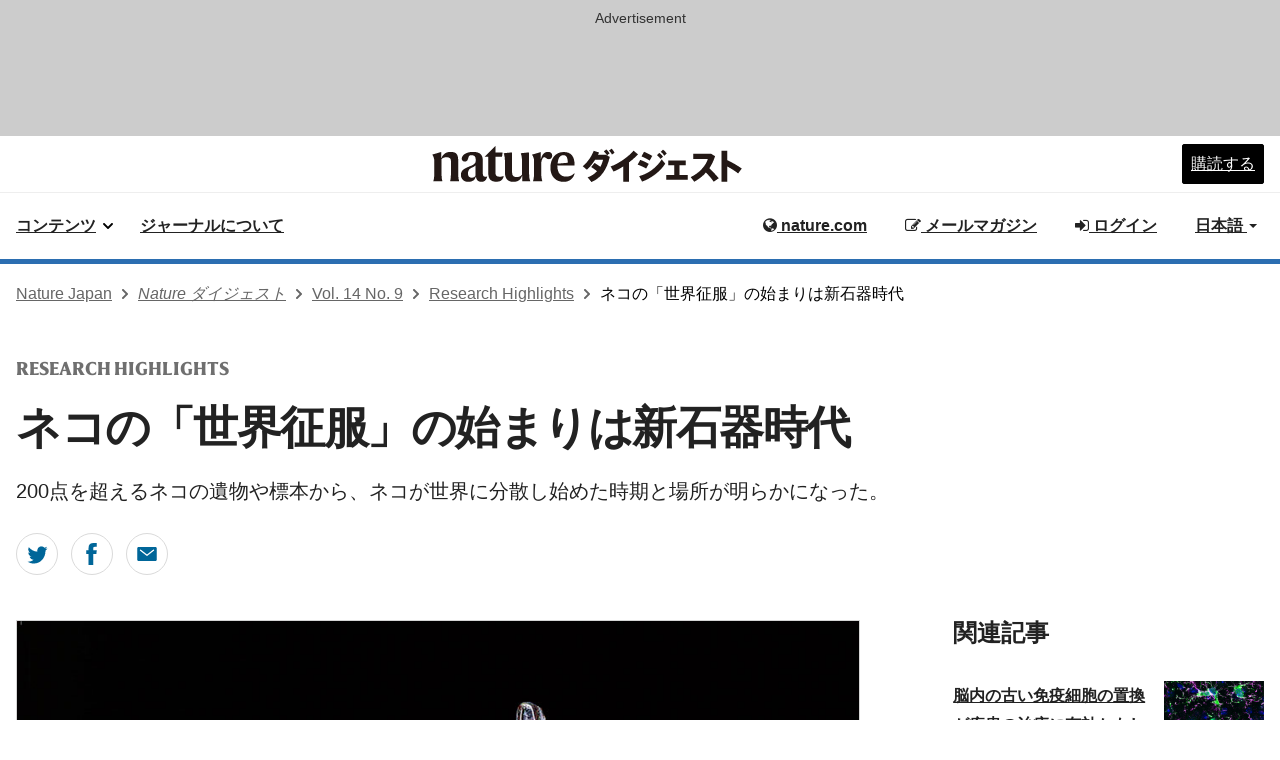

--- FILE ---
content_type: text/html; charset=UTF-8
request_url: https://www.natureasia.com/ja-jp/ndigest/v14/n9/%E3%83%8D%E3%82%B3%E3%81%AE%E3%80%8C%E4%B8%96%E7%95%8C%E5%BE%81%E6%9C%8D%E3%80%8D%E3%81%AE%E5%A7%8B%E3%81%BE%E3%82%8A%E3%81%AF%E6%96%B0%E7%9F%B3%E5%99%A8%E6%99%82%E4%BB%A3/88448
body_size: 12061
content:


<!DOCTYPE html>

<!--[if lt IE 9]>
<html lang="ja" class="ie8">
<![endif]-->
<!--[if (gte IE 9)|!(IE)]>-->
<html lang="ja">
<!--<![endif]-->
	<head>
	    <meta charset="utf-8">
	    <meta http-equiv="X-UA-Compatible" content="IE=edge">
	    <meta name="viewport" content="width=device-width, initial-scale=1">
	    <meta name="apple-itunes-app" content="app-id=847182178">
	    <meta name="keywords" content="ndigest-keywords">
	    <meta name="description" content="ndigest-description">

			    <meta name="keywords" content="リビアヤマネコ,エジプト,家畜化" >
<meta name="description" content="200点を超えるネコの遺物や標本から、ネコが世界に分散し始めた時期と場所が明らかになった。" >
<meta name="ROBOTS" content="NOARCHIVE" >
		<link rel="icon" href="/static/common/img/favicon.ico">

	    	    <title>ネコの「世界征服」の始まりは新石器時代 | Nature ダイジェスト | Nature Portfolio</title>
	    <!-- Latest compiled and minified CSS -->
	    <link rel="stylesheet" href="https://maxcdn.bootstrapcdn.com/bootstrap/3.3.2/css/bootstrap.min.css">

	    <!-- Optional theme -->
	    <link rel="stylesheet" href="https://cdnjs.cloudflare.com/ajax/libs/drawer/3.2.0/css/drawer.min.css">
	    <link href="//maxcdn.bootstrapcdn.com/font-awesome/4.7.0/css/font-awesome.min.css" rel="stylesheet">

	    <link rel="stylesheet" type="text/css" href="https://cdn.jsdelivr.net/jquery.slick/1.4.1/slick.css"/>

        <link rel="preload" href="/" as="font" type="font/woff2" crossorigin>

	    <link href="/common/css/elements/core.css" media="screen" rel="stylesheet" type="text/css" >
<link href="/common/css/elements/enhanced.css" media="screen" rel="stylesheet" type="text/css" >	    
	    <!-- HTML5 shim and Respond.js for IE8 support of HTML5 elements and media queries -->
	    <!--[if lt IE 9]>
	    <script src="https://oss.maxcdn.com/html5shiv/3.7.2/html5shiv.min.js"></script>
	    <script src="https://oss.maxcdn.com/respond/1.4.2/respond.min.js"></script>
	    <script src="https://api.html5media.info/1.1.4/html5media.min.js"></script>
	    <![endif]-->

	    <meta name="twitter:card" content="summary"/>
<meta name="twitter:site" content="@NatureJapan"/>
<meta name="twitter:domain" content="natureasia.com"/>
<meta name="twitter:description" content="200点を超えるネコの遺物や標本から、ネコが世界に分散し始めた時期と場所が明らかになった。"/>
<meta name="twitter:title" content="ネコの「世界征服」の始まりは新石器時代"/>
<meta name="twitter:image" content="https://www.natureasia.com/ja-jp/ndigest/article-thumbnail/v14/n9/88448"/>
	    <!-- Google Tag Manager for Tokyo -->
<script>(function(w,d,s,l,i){w[l]=w[l]||[];w[l].push({'gtm.start':
new Date().getTime(),event:'gtm.js'});var f=d.getElementsByTagName(s)[0],
j=d.createElement(s),dl=l!='dataLayer'?'&l='+l:'';j.async=true;j.src=
'https://www.googletagmanager.com/gtm.js?id='+i+dl;f.parentNode.insertBefore(j,f);
})(window,document,'script','dataLayer','GTM-NN9H6SH');</script>
<!-- End Google Tag Manager -->

<!-- Google Tag Services (DFP) -->
<script src="/common/js/google-tag-services.js"></script>

	    	</head>

	<body class="bkg-white reading ndigest issue-archive" id="articles">

        <a class="c-skip-link hidden-print" href="#content">
            Skip to main content
        </a>

        <!-- Leaderboard -->
        <aside class="c-ad c-ad--728x90">
            <div class="c-ad__inner">
                <p class="c-ad__label">Advertisement</p>
                <!-- LB1 ad slot -->
<aside class="c-ad c-ad--728x90 header-leaderboard hidden-xs" style="margin: auto; padding: 0; max-width: 728px; max-height: 90px; overflow-x: hidden; overflow-y: hidden;">
    <div id="div-gpt-ad-LB1" class="c-ad__inner">
        <script>
            googletag.cmd.push(function () {
                googletag.display('div-gpt-ad-LB1');
            });
        </script>
    </div>
</aside>
            </div>
        </aside>
        
        <!-- Google Tag Manager (noscript) -->
        <noscript><iframe src="https://www.googletagmanager.com/ns.html?id=GTM-NN9H6SH"
        height="0" width="0" style="display:none;visibility:hidden"></iframe></noscript>
        <!-- End Google Tag Manager (noscript) -->

 

	<header class="c-header" id="header" data-header="nature-150-split-header">
        <div class="c-header__row c-header__row--flush">
            <div class="c-header__container">
                <div class="c-header__split">
                    <h1 class="c-header__logo-container u-mb-0">
                        
                        <a href="/ja-jp/ndigest">
    <picture class="c-header__logo">
        <source srcset="/static/ja-jp/ndigest/img/ndigest-logo-black.svg" media="(min-width: 875px)"/>
        <img src="/static/ja-jp/ndigest/img/ndigest-logo-black.svg" class="journal-logo" alt="Nature ダイジェスト"/>
    </picture>
</a>
                    </h1>
                    <ul class="c-header__menu c-header__menu--global">
                        <li class="c-header__link">
                            <a class="c-header__subscribe-button" href="/ja-jp/ndigest/journal-information/subscribe">
                                <span>購読する</span>
                            </a>
                        </li>
                    </ul>
                </div>
            </div>
        </div>
        <div class="c-header__row">
            <div class="c-header__container">
                <div class="c-header__split">
                    <div class="c-header__split" role="banner">
    <ul class="c-header__menu c-header__menu--journal">
        <li class="c-header__item c-header__item--dropdown-menu">
            <a href="#whats-new"
               class="c-header__link c-header__link--chevron"
               data-header-expander=""
               role="button"
               aria-haspopup="true"
               aria-expanded="false"
            >
                <span>コンテンツ</span>
                <svg role="img"
                     aria-hidden="true"
                     focusable="false"
                     height="16"
                     viewBox="0 0 16 16"
                     width="16"
                     xmlns="http://www.w3.org/2000/svg"
                >
                    <path d="m5.58578644 3-3.29289322-3.29289322c-.39052429-.39052429-.39052429-1.02368927 0-1.41421356s1.02368927-.39052429 1.41421356 0l4 4c.39052429.39052429.39052429 1.02368927 0 1.41421356l-4 4c-.39052429.39052429-1.02368927.39052429-1.41421356 0s-.39052429-1.02368927 0-1.41421356z"
                          transform="matrix(0 1 -1 0 11 3)"
                    ></path>
                </svg>
            </a>
            <nav class="u-hide-print c-header-expander has-tethered u-js-hide"
                 aria-labelledby="whats-new"
                 id="whats-new"
                 hidden=""
            >
                <div class="c-header-expander__container">
                    <ul class="c-header-expander__list">
                        <li class="c-header-expander__item">
                            <a class="c-header-expander__link" href="/ja-jp/ndigest/v23/n1"><span>今月号</span></a>
                        </li>
                        <li class="c-header-expander__item">
                            <a class="c-header-expander__link" href="/ja-jp/ndigest/archive"><span>バックナンバー</span></a>
                        </li>
                        <li class="c-header-expander__item">
                            <a class="c-header-expander__link" href="/ja-jp/ndigest/filters"><span>アーカイブ検索</span></a>
                        </li>
                        <li class="c-header-expander__item">
                            <a class="c-header-expander__link" href="/ja-jp/ndigest/collections">コレクション</a>
                        </li>
                        <li class="c-header-expander__item">
                            <a class="c-header-expander__link" href="/ja-jp/ndigest/video">Nature Video活用事例</a>
                        </li>
                        <li class="c-header-expander__item">
                            <a class="c-header-expander__link" href="/ja-jp/ndigest/timeline">1年を振り返って</a>
                        </li>
                    </ul>
                </div>
            </nav>
        </li>
        <li class="c-header__item u-mr-2">
            <a href="/ja-jp/ndigest/journal-information" class="c-header__link">
                <span>ジャーナルについて</span>
            </a>
        </li>
    </ul>
</div>                    <!-- top bar menu -->
                    <ul id="logon-box" class="c-header__menu c-header__menu--global u-text-bold register nav navbar-nav navbar-right hidden-xs">
                        <li id="tb-naturedotcome" class="c-header__item c-header__item--padding c-header__item--hide-md-max"><a href="http://www.nature.com" class="c-header__link" rel="external"><i class="fa fa-globe" aria-hidden="true"></i> nature.com</a></li>
                                
                        <esi:include src="/secure/esi/header-login/ja-jp/ndigest-navbar-right">                            <li id="tb-register" class="c-header__item c-header__item--padding c-header__item--hide-md-max"><a href="#" class="c-header__link"><i class="fa fa-pencil-square-o" aria-hidden="true"></i> サイト登録</a></li>
                            <li id="tb-login" class="c-header__item c-header__item--padding c-header__item--hide-md-max"><a href="#" class="c-header__link"><i class="fa fa-sign-in" aria-hidden="true"></i> ログイン</a></li>
                        </esi:include>        
                        <li id="tb-lang" class="c-header__item c-header__item--padding c-header__item--hide-md-max dropdown">
                            <a href="#" class="c-header__link" data-toggle="dropdown" role="button" aria-haspopup="true"
                            aria-expanded="false">日本語 <span class="caret"></span></a>
                            <ul class="dropdown-menu">
                                <li><a href="/en">English</a></li>
                                <li><a href="http://www.naturechina.com/?utm_source=natureasiajp" rel="external">中文（简体）</a></li>
                            </ul>
                        </li>
                    </ul>
                    <!-- end of top bar menu -->
                </div>
            </div>

	</header>

	<!-- breadcrumbs -->
	        <nav class="u-mb-16" aria-label="breadcrumbs">
            <div class="u-container">
                <ul class="c-breadcrumbs">
                    <li class="c-breadcrumbs__item">
                        <a href="/ja-jp" class="c-breadcrumbs__link">Nature Japan</a>
                        <svg class="c-breadcrumbs__chevron"
                             width="12"
                             height="12"
                             aria-hidden="true"
                             focusable="false"
                        >
                            <path d="m5.96738168 4.70639573 2.39518594-2.41447274c.37913917-.38219212.98637524-.38972225 1.35419292-.01894278.37750606.38054586.37784436.99719163-.00013556 1.37821513l-4.03074001 4.06319683c-.37758093.38062133-.98937525.38100976-1.367372-.00003075l-4.03091981-4.06337806c-.37759778-.38063832-.38381821-.99150444-.01600053-1.3622839.37750607-.38054587.98772445-.38240057 1.37006824.00302197l2.39538588 2.4146743.96295325.98624457z"
                                  fill="#666"
                                  fill-rule="evenodd"
                                  transform="matrix(0 -1 1 0 0 10)"
                            ></path>
                        </svg>
                    </li>
                    <li class="c-breadcrumbs__item">
    <a href="/ja-jp/ndigest" class="c-breadcrumbs__link"><em>Nature ダイジェスト</em></a>
    <svg class="c-breadcrumbs__chevron"
         width="12"
         height="12"
         aria-hidden="true"
         focusable="false"
    >
        <path d="m5.96738168 4.70639573 2.39518594-2.41447274c.37913917-.38219212.98637524-.38972225 1.35419292-.01894278.37750606.38054586.37784436.99719163-.00013556 1.37821513l-4.03074001 4.06319683c-.37758093.38062133-.98937525.38100976-1.367372-.00003075l-4.03091981-4.06337806c-.37759778-.38063832-.38381821-.99150444-.01600053-1.3622839.37750607-.38054587.98772445-.38240057 1.37006824.00302197l2.39538588 2.4146743.96295325.98624457z"
              fill="#666"
              fill-rule="evenodd"
              transform="matrix(0 -1 1 0 0 10)"
        ></path>
    </svg>
</li>
<li class="c-breadcrumbs__item">
    <a class="c-breadcrumbs__link" href="/ja-jp/ndigest/v14/n9">Vol. 14 No. 9</a>
    <svg class="c-breadcrumbs__chevron"
         width="12"
         height="12"
         aria-hidden="true"
         focusable="false"
    >
        <path d="m5.96738168 4.70639573 2.39518594-2.41447274c.37913917-.38219212.98637524-.38972225 1.35419292-.01894278.37750606.38054586.37784436.99719163-.00013556 1.37821513l-4.03074001 4.06319683c-.37758093.38062133-.98937525.38100976-1.367372-.00003075l-4.03091981-4.06337806c-.37759778-.38063832-.38381821-.99150444-.01600053-1.3622839.37750607-.38054587.98772445-.38240057 1.37006824.00302197l2.39538588 2.4146743.96295325.98624457z"
              fill="#666"
              fill-rule="evenodd"
              transform="matrix(0 -1 1 0 0 10)"
        ></path>
    </svg>
</li>
<li class="c-breadcrumbs__item">
    <a href="/ja-jp/ndigest/v14/n9#rhighlts" class="c-breadcrumbs__link">Research Highlights</a>
    <svg class="c-breadcrumbs__chevron"
         width="12"
         height="12"
         aria-hidden="true"
         focusable="false"
    >
        <path d="m5.96738168 4.70639573 2.39518594-2.41447274c.37913917-.38219212.98637524-.38972225 1.35419292-.01894278.37750606.38054586.37784436.99719163-.00013556 1.37821513l-4.03074001 4.06319683c-.37758093.38062133-.98937525.38100976-1.367372-.00003075l-4.03091981-4.06337806c-.37759778-.38063832-.38381821-.99150444-.01600053-1.3622839.37750607-.38054587.98772445-.38240057 1.37006824.00302197l2.39538588 2.4146743.96295325.98624457z"
              fill="#666"
              fill-rule="evenodd"
              transform="matrix(0 -1 1 0 0 10)"
        ></path>
    </svg>
</li>
<li class="c-breadcrumbs__item">ネコの「世界征服」の始まりは新石器時代</li>
                </ul>
            </div>
        </nav>
	
    <main role="main" id="content" class="u-mt-48 u-mb-48">
        





        
<div class="u-container">
    <div class="c-article-page--news">
        <div class="c-article-identifiers c-meta article__type">
            <span class="c-meta__item u-pr-16 u-harding">Research Highlights</span>
        </div>
        <h1 class="article-item__title">ネコの「世界征服」の始まりは新石器時代</h1>
        <div class="c-article-teaser-text">200点を超えるネコの遺物や標本から、ネコが世界に分散し始めた時期と場所が明らかになった。</div>

        <ul class="c-social-icons list-unstyled clearfix u-mt-24">
            <!-- Twitter -->
            <li class="c-social-icons__list">
                <a href="https://twitter.com/intent/tweet?text=ネコの「世界征服」の始まりは新石器時代&amp;url=https://www.natureasia.com/ja-jp/ndigest/v14/n9/%25E3%2583%258D%25E3%2582%25B3%25E3%2581%25AE%25E3%2580%258C%25E4%25B8%2596%25E7%2595%258C%25E5%25BE%2581%25E6%259C%258D%25E3%2580%258D%25E3%2581%25AE%25E5%25A7%258B%25E3%2581%25BE%25E3%2582%258A%25E3%2581%25AF%25E6%2596%25B0%25E7%259F%25B3%25E5%2599%25A8%25E6%2599%2582%25E4%25BB%25A3/88448" class="icon--inline inline-block" target="_blank" rel="noopener" aria-label="Share on Twitter">
                    <svg class="u-icon" role="img" aria-hidden="true" focusable="false" xmlns="http://www.w3.org/2000/svg" width="30" height="30" viewBox="0 0 30 30">
                        <path d="M20.8125,11.4875 C21.42,11.10375 21.8875,10.49625 22.105,9.7725 C21.5375,10.1275 20.90875,10.385 20.23875,10.5225 C19.70625,9.9225 18.9425,9.545 18.0975,9.545 C16.475,9.545 15.16,10.9325 15.16,12.6425 C15.16,12.885 15.185,13.1225 15.235,13.3475 C12.7975,13.2175 10.63125,11.985 9.1825,10.11 C8.93,10.56875 8.785,11.10125 8.785,11.66875 C8.785,12.74375 9.30375,13.69125 10.09125,14.2475 C9.61125,14.23125 9.1575,14.09 8.76125,13.86 L8.76125,13.8975 C8.76125,15.3975 9.77375,16.65125 11.11875,16.935 C10.87125,17.0075 10.6125,17.04375 10.34375,17.04375 C10.15625,17.04375 9.96875,17.025 9.79125,16.98875 C10.16625,18.22125 11.24875,19.11875 12.535,19.1425 C11.52875,19.97375 10.2625,20.4675 8.885,20.4675 C8.6475,20.4675 8.415,20.455 8.185,20.42625 C9.485,21.30375 11.02875,21.81625 12.6875,21.81625 C18.09,21.81625 21.04375,17.095 21.04375,13.00125 L21.03625,12.60125 C21.61125,12.16375 22.11125,11.6175 22.50125,10.99625 C21.97375,11.2425 21.4075,11.40875 20.81375,11.48375 L20.8125,11.4875 Z"></path>
                    </svg>
                </a>
            </li>
            <!-- Facebook -->
            <li class="c-social-icons__list">
                <a href="https://www.facebook.com/sharer/sharer.php?u=https://www.natureasia.com//ja-jp/ndigest/v14/n9/%25E3%2583%258D%25E3%2582%25B3%25E3%2581%25AE%25E3%2580%258C%25E4%25B8%2596%25E7%2595%258C%25E5%25BE%2581%25E6%259C%258D%25E3%2580%258D%25E3%2581%25AE%25E5%25A7%258B%25E3%2581%25BE%25E3%2582%258A%25E3%2581%25AF%25E6%2596%25B0%25E7%259F%25B3%25E5%2599%25A8%25E6%2599%2582%25E4%25BB%25A3/88448" class="icon--inline inline-block" target="_blank" rel="noopener" aria-label="Share on Facebook">
                    <svg class="u-icon" role="img" aria-hidden="true" focusable="false" xmlns="http://www.w3.org/2000/svg" width="30" height="30" viewBox="0 0 30 30">
                        <path d="M15.89625,22.8625 L12.57125,22.8625 L12.57125,15.02125 L10.90875,15.02125 L10.90875,12.31875 L12.57125,12.31875 L12.57125,10.69625 C12.57125,8.4925 13.50875,7.18 16.175,7.18 L18.39375,7.18 L18.39375,9.8825 L17.00625,9.8825 C15.96875,9.8825 15.9,10.26 15.9,10.965 L15.895,12.3175 L18.4075,12.3175 L18.115,15.02 L15.89625,15.02 L15.89625,22.8625 Z"></path>
                    </svg>
                </a>
            </li>
            <!-- Email -->
            <li class="c-social-icons__list">
                <a href="mailto:?subject=ネコの「世界征服」の始まりは新石器時代&amp;body=https://www.natureasia.com//ja-jp/ndigest/v14/n9/%25E3%2583%258D%25E3%2582%25B3%25E3%2581%25AE%25E3%2580%258C%25E4%25B8%2596%25E7%2595%258C%25E5%25BE%2581%25E6%259C%258D%25E3%2580%258D%25E3%2581%25AE%25E5%25A7%258B%25E3%2581%25BE%25E3%2582%258A%25E3%2581%25AF%25E6%2596%25B0%25E7%259F%25B3%25E5%2599%25A8%25E6%2599%2582%25E4%25BB%25A3/88448" class="icon--inline inline-block" target="_blank" rel="noopener" aria-label="Share via E-Mail">
                    <svg class="u-icon" role="img" aria-hidden="true" focusable="false" xmlns="http://www.w3.org/2000/svg" width="30" height="30" viewBox="0 0 30 30">
                        <path d="M15,15.3269887 L10.6248577,11.9177869 C10.4236021,11.7609644 10.1299323,11.7927468 9.96892789,11.988775 C9.80792343,12.1848031 9.84055341,12.4708451 10.041809,12.6276676 L14.7012493,16.2584003 C14.8680779,16.3940555 15.1152493,16.4013884 15.2915244,16.2640313 C15.2939898,16.2622325 15.2963784,16.2603294 15.2987507,16.2584003 L19.958191,12.6276676 C20.1594466,12.4708451 20.1920766,12.1848031 20.0310721,11.988775 C19.8700677,11.7927468 19.5763979,11.7609644 19.3751423,11.9177869 L15,15.3269887 Z M9,10 L21,10 C21.5522847,10 22,10.4477153 22,11 L22,19 C22,19.5522847 21.5522847,20 21,20 L9,20 C8.44771525,20 8,19.5522847 8,19 L8,11 C8,10.4477153 8.44771525,10 9,10 Z"></path>
                    </svg>
                </a>
            </li>
        </ul>

        
        <div class="l-with-sidebar" class="c-content-below-picture l-stack">
            <div class="c-content-below-picture l-stack" style="--with-sidebar--min: 61%">
                
    <figure class="c-figure">
        <img class="c-figure__image" alt="" src="/ja-jp/ndigest/figure/v14/n9/88448/1"/>
                <figcaption>
            <p class="c-figure__caption">
                猫の姿をしたエジプトの女神バステトの像。                 Credit: Werner Forman/Universal Images Group/Getty            </p>
        </figcaption>
            </figure>
    

<p>ネコ（狭義のネコ、つまりイエネコ）は現在、南極大陸を除く全大陸に分散しており、進化論的な観点から成功を収めた動物であることに疑いの余地はないだろう。ネコの家畜化の過程についてはまだ謎が多いが、その分散と進化を解明するための手掛かりが今回、さまざまな時代や地域のネコの標本に由来する古代DNAの分析から得られた。ルーヴァン・カトリック大学（ベルギー）のClaudio Ottoniらが200点を超えるネコの遺物や標本を調べ、<a href="https://www.nature.com/articles/s41559-017-0139" rel="external" class="eng"><i>Nature Ecology &amp; Evolution</i></a>に報告した<sup>1</sup>。その分析の対象は、9000年前の骨から、エジプトのネコのミイラ、現代のリビアヤマネコに至るまで幅広い。</p><!-- end first paragraph -->

<p>今回得られた分析結果は、ネコが世界に分散し始めたのが中東の新石器時代（約1万〜5000年前）であったことを示している。一方、イヌが家畜化されたのは約1万4000年前のことだと考えられている<sup>2</sup>。しかしネコは、その名高い「孤高性」にふさわしく、完全に家畜化されるまで数千年の間、ヒトと付かず離れずの関係を保って暮らしていた。初期の家畜化されたネコはおそらく、ペットとしてではなく、ネズミなどの有害動物を駆除する役目をさせるために飼われていたのだろうと著者らは述べている。</p>

<p>今回の分析で、現代のイエネコにつながる2つの主要なリビアヤマネコ系統が特定された。一方は、最初にアジア南西部に現れ、紀元前4400年までに欧州へ分散した。もう一方は、アフリカのネコ由来で主にエジプトにいた系統で、エジプトのネコのミイラから抽出したDNA試料で検出された。古代エジプトではネコは神聖な生き物であり、古代エジプト人はネコの姿をした神を崇拝していた。このアフリカのネコ系統は、紀元前1千年紀に交易路に沿って（おそらくネズミ駆除のために船に乗せられたため）地中海全域に広がった。</p>                                                <p>翻訳：船田晶子</p>
                
                <div class="c-article-end-meta">
                    <p class="c-article-end-meta__detail">
                        <em>Nature ダイジェスト</em> Vol. 14 No. 9                    </p>
                    <p class="c-article-end-meta__detail">
                        DOI: 10.1038/ndigest.2017.170913                    </p>
                </div>
                <div class="c-article-subheading">
                                                                    <h2 class="c-article-subheading-title">原文</h2>
                        <a href="#">
                            <a href="http://www.nature.com/doifinder/10.1038/546480a" class="u-english-article-title u-black-link">
                                The feline line                            </a>
                        </a>
                        <ul class="c-original-article">
                            <li class="c-original-article--item">
                                <em>Nature</em> (2017-06-22) | DOI: 10.1038/546480a                            </li>
                                                                                </ul>
                                    </div>
                                    <div class="c-article-subheading">
                        <h2 class="c-article-subheading-title">参考文献</h2>
                        <ol class="c-article-reference">
                                                            <li class="c-article-reference--item">	Ottoni C. <i>et al. Nature Ecology &amp; Evolution</i> <b>1</b>, 0139 (2017). </li>
                                                            <li class="c-article-reference--item">	Frantz L. A. F. <i>et al. Science</i> <b>352</b>, 1228–1231 (2016). </li>
                                                    </ol>
                    </div>
                            </div>
            <aside class="l-with-sidebar__sidebar print" style="--with-sidebar--basis: 310px">
                                <div class="related-articles c-side-bar-section">
                    <h2 class="c-side-bar-section-heading">
                        関連記事
                    </h2>
                                        <div class="article">
                        <a href="/ja-jp/ndigest/v23/n1/脳内の古い免疫細胞の置換が疾患の治療に有効かもしれない/133409" class="u-black-link strip">
                            <img src="/ja-jp/ndigest/article-thumbnail/v23/n1/133409" alt=""/>
                            脳内の古い免疫細胞の置換が疾患の治療に有効かもしれない                        </a>
                        <div class="date u-sans-serif">
                            2026年1月号                        </div>
                    </div>
                                        <div class="article">
                        <a href="/ja-jp/ndigest/v23/n1/ハンチントン病に対する初の遺伝子治療/133410" class="u-black-link strip">
                            <img src="/ja-jp/ndigest/article-thumbnail/v23/n1/133410" alt=""/>
                            ハンチントン病に対する初の遺伝子治療                        </a>
                        <div class="date u-sans-serif">
                            2026年1月号                        </div>
                    </div>
                                        <div class="article">
                        <a href="/ja-jp/ndigest/v23/n1/AIによるウイルス設計はAIによる生命創出への一歩/133412" class="u-black-link strip">
                            <img src="/ja-jp/ndigest/article-thumbnail/v23/n1/133412" alt=""/>
                            AIによるウイルス設計はAIによる生命創出への一歩                        </a>
                        <div class="date u-sans-serif">
                            2026年1月号                        </div>
                    </div>
                                        <div class="article">
                        <a href="/ja-jp/ndigest/v23/n1/タコの錯覚/133413" class="u-black-link strip">
                            <img src="/ja-jp/ndigest/article-thumbnail/v23/n1/133413" alt=""/>
                            タコの錯覚                        </a>
                        <div class="date u-sans-serif">
                            2026年1月号                        </div>
                    </div>
                                        <div class="article">
                        <a href="/ja-jp/ndigest/v23/n1/人が人を観察する訳/133415" class="u-black-link strip">
                            <img src="/ja-jp/ndigest/article-thumbnail/v23/n1/133415" alt=""/>
                            人が人を観察する訳                        </a>
                        <div class="date u-sans-serif">
                            2026年1月号                        </div>
                    </div>
                                    </div>
                
                <div class="keywords c-side-bar-section">
                    <h2 class="c-side-bar-section-heading">
                        キーワード
                    </h2>
                    <div class="keywords-container">
                                                <a href="/ja-jp/ndigest/filters?tag=%E7%94%9F%E7%89%A9%E5%AD%A6">
                            <div class="keyword">生物学</div>
                        </a>
                                                <a href="/ja-jp/ndigest/filters?tag=%E9%81%BA%E4%BC%9D">
                            <div class="keyword">遺伝</div>
                        </a>
                                                <a href="/ja-jp/ndigest/filters?tag=Nature+%E9%96%A2%E9%80%A3">
                            <div class="keyword">Nature 関連</div>
                        </a>
                                            </div>
                </div>
                <div class="c-ad c-ad--300x250">
                    <div class="c-ad__inner">
                        <p class="c-ad__label">Advertisement</p>
                        <!-- MPU1 ad slot -->
<div id="div-gpt-ad-MPU1" style="max-width: 300px; max-height: 250px; margin: 0 auto; overflow-x: hidden;" class="u-mb-16">
    <script>
        googletag.cmd.push(function () {
            googletag.display('div-gpt-ad-MPU1');
        });
    </script>
</div>                    </div>
                </div>
            </aside>
        </div>
    </div>
</div>
    <script id="figure-modal-template" type="text/x-handlebars-template">
    <a href="#{{ figId }}" role="button" class="highres" data-toggle="modal">拡大する<i class="fa fa-external-link right-icon"></i></a>
    <div class="modal fade" id="{{ figId }}" tabindex="-1" role="dialog" aria-labelledby="myModalLabel" aria-hidden="true">
        <div class="modal-dialog">
        <div class="modal-content">
            <div class="modal-header">
            <button type="button" class="close" data-dismiss="modal" aria-label="Close"><span aria-hidden="true">&times;</span></button>
            <h4 class="modal-title" id="myModalLabel">{{{ caption }}}</h4>
            </div>
            <div class="modal-body">
            <img src="{{ url }}" alt="">
            <p class="cpyrt">{{ copyright }}</p>
            </div>
        </div>
        </div>
    </div>
    </script>

    <script src="//cdnjs.cloudflare.com/ajax/libs/handlebars.js/3.0.0/handlebars.min.js"></script>

    
    
    </main>

    <div>
        <div>
            <div class="u-container">
                <div class="c-issn-info u-mb-16">
                    <em>Nature ダイジェスト</em><span class="u-vertical-bar"></span>ISSN 2424-0702 (online) <span class="u-vertical-bar"></span> ISSN 2189-7778 (print)
                </div>
            </div>
            <footer>
                <div class="c-footer">
                    <div class="u-container">
                        <div class="print">
                            <h2 aria-level="2" class="u-visually-hidden">brand sitemap</h2>
                            <div class="c-footer__header">
                                <div class="c-footer__logo">
                                    <img alt="Nature Portfolio" src="https://www.nature.com/static/images/logos/nature-portfolio-white.svg" loading="lazy" width="200" height=""/>
                                </div>
                                <ul class="c-menu c-menu--inherit">
                                    <li class="c-menu__item">
                                        <a class="c-menu__link" href="https://www.facebook.com/NatureJapan/" target="_blank" rel="noopener" aria-label="Follow us on Facebook">
                                            <svg class="u-icon u-mt-2 u-mb-2" role="img" aria-hidden="true" focusable="false" xmlns="http://www.w3.org/2000/svg" width="16" height="16" viewBox="0 0 20 20">
                                                <path d="M2.5 20C1.1 20 0 18.9 0 17.5v-15C0 1.1 1.1 0 2.5 0h15C18.9 0 20 1.1 20 2.5v15c0 1.4-1.1 2.5-2.5 2.5h-3.7v-7.7h2.6l.4-3h-3v-2c0-.9.2-1.5 1.5-1.5h1.6V3.1c-.3 0-1.2-.1-2.3-.1-2.3 0-3.9 1.4-3.9 4v2.2H8.1v3h2.6V20H2.5z"></path>
                                            </svg>
                                        </a>
                                    </li>
                                    <li class="c-menu__item">
                                        <a class="c-menu__link" href="https://twitter.com/NatureJapan" target="_blank" rel="noopener" aria-label="Follow us on Twitter">
                                            <svg class="u-icon" role="img" aria-hidden="true" focusable="false"fxmlns="http://www.w3.org/2000/svg" width="20" height="20" viewBox="0 0 20 20">
                                                <path d="M17.6 4.1c.8-.5 1.5-1.4 1.8-2.4-.8.5-1.7.9-2.6 1-.7-.8-1.8-1.4-3-1.4-2.3 0-4.1 1.9-4.1 4.3 0 .3 0 .7.1 1-3.4 0-6.4-1.8-8.4-4.4C1 2.9.8 3.6.8 4.4c0 1.5.7 2.8 1.8 3.6C2 8 1.4 7.8.8 7.5v.1c0 2.1 1.4 3.8 3.3 4.2-.3.1-.7.2-1.1.2-.3 0-.5 0-.8-.1.5 1.7 2 3 3.8 3-1.3 1.1-3.1 1.8-5 1.8-.3 0-.7 0-1-.1 1.8 1.2 4 1.9 6.3 1.9C13.8 18.6 18 12 18 6.3v-.6c.8-.6 1.5-1.4 2-2.2-.7.3-1.5.5-2.4.6z"></path>
                                            </svg>
                                        </a>
                                    </li>
                                </ul>
                            </div>

                            <div class="c-footer__grid">
                                <div class="c-footer__group">
                                    <h3 class="c-footer__heading">Springer Nature について</h3>
                                    <ul class="c-footer__list">
                                        <li class="c-footer__item">
                                            <a href="/ja-jp/info/about">CEOからのメッセージ</a>
                                        </li>
                                        <li class="c-footer__item">
                                            <a href="/ja-jp/info/about/profile">会社案内</a>
                                        </li>
                                        <li class="c-footer__item">
                                            <a href="/ja-jp/info/press-releases">プレスリリース</a>
                                        </li>
                                        <li class="c-footer__item">
                                            <a href="/ja-jp/info/about/map">アクセスマップ</a>
                                        </li>
                                        <li class="c-footer__item">
                                            <a href="/ja-jp/info/recruit">採用情報</a>
                                        </li>
                                        <li class="c-footer__item">
                                            <a href="https://support.springernature.com/ja-JP/support/tickets/new">各種お問い合わせ</a>
                                        </li>
                                    </ul>
                                </div>
                                <div class="c-footer__group">
                                    <h3 class="c-footer__heading">ディスカバリー</h3>
                                    <ul class="c-footer__list">
                                        <li class="c-footer__item">
                                            <a href="/ja-jp/sitemap">出版誌リスト</a>
                                        </li>
                                        <li class="c-footer__item">
                                            <a href="https://www.nature.com/research-intelligence/">Nature Research Intelligence</a>
                                        </li>
                                        <li class="c-footer__item">
                                            <a href="https://www.nature.com/nature-index/">Nature Index</a>
                                        </li>
                                        <li class="c-footer__item">
                                            <a href="https://www.springernature.com/jp/librarians/tools-services/implement/discovery/discovery-services-new">ディスカバリーサービス</a>
                                        </li>
                                        <li class="c-footer__item">
                                            <a href="/ja-jp/interviews">著者インタビュー</a>
                                        </li>
                                        <li class="c-footer__item">
                                            <a href="/ja-jp/partner-contents">Partner Contents</a>
                                        </li>
                                    </ul>
                                </div>
                                <div class="c-footer__group">
                                    <h3 class="c-footer__heading">情報</h3>
                                    <ul class="c-footer__list">
                                        <li class="c-footer__item">
                                            <a href="/ja-jp/info">インフォメーション</a>
                                        </li>
                                        <li class="c-footer__item">
                                            <a href="/ja-jp/open-access">オープンアクセス</a>
                                        </li>
                                        <li class="c-footer__item">
                                            <a href="/ja-jp/info/personal-subscriptions">個人 / 学生購読について</a>
                                        </li>
                                        <li class="c-footer__item">
                                            <a href="/ja-jp/info/price-list/personal">個人 / 学生購読価格表</a>
                                        </li>
                                        <li class="c-footer__item">
                                            <a href="/secure/ja-jp/subscribe/single">各号の購入</a>
                                        </li>
                                    </ul>
                                </div>
                                <div class="c-footer__group">
                                    <h3 class="c-footer__heading">著者・研究者向けサービス</h3>
                                    <ul class="c-footer__list">
                                        <li class="c-footer__item">
                                            <a href="/ja-jp/info/reprints/authors">著者リプリント</a>
                                        </li>
                                        <li class="c-footer__item">
                                            <a href="/ja-jp/nature/authors/guideline">Nature 投稿について</a>
                                        </li>
                                        <li class="c-footer__item">
                                            <a href="/ja-jp/springer-nature-author-services">Springer Nature Author Services</a>
                                        </li>
                                        <li class="c-footer__item">
                                            <a href="/ja-jp/partnership/services/masterclasses-expert-trainer-led">Nature Masterclasses-Expert Trainer-Led Workshops</a>
                                        </li>
                                    </ul>
                                </div>
                                <div class="c-footer__group">
                                    <h3 class="c-footer__heading">図書館・機関向けサービス</h3>
                                    <ul class="c-footer__list">
                                        <li class="c-footer__item">
                                            <a href="https://www.springernature.com/jp/librarians">図書館の皆様へ</a>
                                        </li>
                                        <li class="c-footer__item">
                                            <a href="https://www.springernature.com/jp/librarians/tools-services/implement/librarianportal">管理者用ポータル</a>
                                        </li>
                                        <li class="c-footer__item">
                                            <a href="/ja-jp/open-access/press-releases">オープンアクセス推進の歩み</a>
                                        </li>
                                        <li class="c-footer__item">
                                            <a href="https://www.springernature.com/jp/librarians/licensing">ライセンス情報</a>
                                        </li>
                                    </ul>
                                </div>
                                <div class="c-footer__group">
                                    <h3 class="c-footer__heading">パートナーシップと広告</h3>
                                    <ul class="c-footer__list">
                                        <li class="c-footer__item">
                                            <a href="/ja-jp/partnership">パートナーシップ</a>
                                        </li>
                                        <li class="c-footer__item">
                                            <a href="/ja-jp/partnership/services/branded-contents">ブランデッド・コンテンツ</a>
                                        </li>
                                        <li class="c-footer__item">
                                            <a href="/ja-jp/partnership/services/spotlight-focalpoint">Spotlight / Focal Point</a>
                                        </li>
                                        <li class="c-footer__item">
                                            <a href="/ja-jp/nature-cafe">Nature Café</a>
                                        </li>
                                    </ul>
                                </div>
                                <div class="c-footer__group">
                                    <h3 class="c-footer__heading">キャリア開発</h3>
                                    <ul class="c-footer__list">
                                        <li class="c-footer__item">
                                            <a href="https://www.nature.com/naturecareers">Nature Careers</a>
                                        </li>
                                        <li class="c-footer__item">
                                            <a href="https://conferences.nature.com/">Nature Conferences</a>
                                        </li>
                                    </ul>
                                </div>
                                <div class="c-footer__group">
                                    <h3 class="c-footer__heading">地域別ウェブサイト</h3>
                                    <ul class="c-footer__list">
                                        <li class="c-footer__item">
                                            <a href="https://www.nature.com/natafrica">Nature Africa</a>
                                        </li>
                                        <li class="c-footer__item">
                                            <a href="http://www.naturechina.com/">Nature China</a>
                                        </li>
                                        <li class="c-footer__item">
                                            <a href="https://www.nature.com/nindia">Nature India</a>
                                        </li>
                                        <li class="c-footer__item">
                                            <a href="https://www.nature.com/natitaly">Nature Italy</a>
                                        </li>
                                        <li class="c-footer__item">
                                            <a href="/ja-jp/">Nature Japan</a>
                                        </li>
                                        <li class="c-footer__item">
                                            <a href="https://www.nature.com/nmiddleeast/">Nature Middle East</a>
                                        </li>
                                    </ul>
                                </div>
                            </div>
                            <div class="c-footer__container">
                                <ul class="c-footer__links">
                                    <li class="c-footer__item">
                                        <a class="c-footer__link" href="/ja-jp/info/privacy">プライバシー規約</a>
                                    </li>
                                    <li class="c-footer__item">
                                        <a class="c-footer__link" href="/ja-jp/info/isms-policy">ISMS 基本方針</a>
                                    </li>
                                    <li class="c-footer__item">
                                        <button 
                                        style="background: rgb(47, 47, 47); border: 1px soligit cd rgb(47, 47, 47);text-decoration: underline;"
                                        data-cc-action="preferences">プライバシーの選択/Cookieの管理</button>
                                    </li>
                                    <li class="c-footer__item">
                                        <a class="c-footer__link" href="/ja-jp/info/transactions">特定商取引に基づく表示</a>
                                    </li>
                                    <li class="c-footer__item">
                                        <a class="c-footer__link" href="https://support.nature.com/ja-JP/support/solutions">ヘルプ</a>
                                    </li>
                                </ul>
                            </div>
                        </div>
                    </div>
                </div>
                <div class="c-corporate-footer">
                    <div class="u-container">
                        <img src="/static/common/img/footer/sn-logo-white.svg" alt="Springer Nature" loading="lazy" width="140" height="14"/>
                        <p class="c-corporate-footer__legal" data-test="copyright">
                            &copy; 2026 Springer Nature Limited
                        </p>
                    </div>
                </div>

                <svg class="u-hide hide">
                    <symbol id="icon-springer-arrow-left">
                        <path d="M15 7a1 1 0 000-2H3.385l2.482-2.482a.994.994 0 00.02-1.403 1.001 1.001 0 00-1.417 0L.294 5.292a1.001 1.001 0 000 1.416l4.176 4.177a.991.991 0 001.4.016 1 1 0 00-.003-1.42L3.385 7H15z"/>
                    </symbol>
                    <symbol id="icon-springer-arrow-right">
                        <path d="M1 7a1 1 0 010-2h11.615l-2.482-2.482a.994.994 0 01-.02-1.403 1.001 1.001 0 011.417 0l4.176 4.177a1.001 1.001 0 010 1.416l-4.176 4.177a.991.991 0 01-1.4.016 1 1 0 01.003-1.42L12.615 7H1z"/>
                    </symbol>
                </svg>
            </footer>
        </div>
    </div>

    <!-- Bootstrap core JavaScript
    ================================================== -->
    <!-- Placed at the end of the document so the pages load faster -->
    <script src="https://code.jquery.com/jquery-3.7.1.min.js"></script>

    <!-- Latest compiled and minified JavaScript -->
    <script src="https://maxcdn.bootstrapcdn.com/bootstrap/3.3.2/js/bootstrap.min.js"></script>

    <script src="/ja-jp/partnership/js/bootstrap-tour.js"></script>
    <script src="/ja-jp/partnership/js/intro.js"></script>

    <!-- IE10 viewport hack for Surface/desktop Windows 8 bug -->
    <script src="/common/js/ie10-viewport-bug-workaround.js"></script>

    <script src="/common/js/external/external-ja-jp.js"></script>
    <script src="/common/js/jquery.backTop.min.js"></script>
    <script src="/common/js/jquery.cookie.js"></script>

	<script>
		function startTour() {
			var tour = introJs()
			tour.setOption('tooltipPosition', 'auto');
			tour.setOption('positionPrecedence', ['left', 'right', 'top', 'bottom']);
			tour.start();
		}
	</script>

    <script>
        $(document).ready( function() {
        $('#backTop').backTop({

            // the scroll position in px from the top
            'position' : 400,

            // scroll animation speed
            'speed' : 500,

            // red, white, black or green
            'color' : 'theme-color',
        });
        });
    </script>
	
    <!-- drawer js menu -->
    <script src="https://cdnjs.cloudflare.com/ajax/libs/iScroll/5.1.3/iscroll.min.js"></script>
    <script src="https://cdnjs.cloudflare.com/ajax/libs/drawer/3.2.0/js/drawer.min.js"></script>
    <script src="/common/js/drawer-fix.js"></script>

    <script>
        // Scroll to top button
        $(function() {
            var scroll = $(document).scrollTop();
            if (scroll > 3) {
                $('body,html').animate({scrollTop: scroll+1});
                $('body,html').animate({scrollTop: scroll-1});
            }

        });
    </script>

    <script>
        // Activate tooltips
        $(function () {
            $('[data-toggle="tooltip"]').tooltip()
        })
    </script>

    <script>
		$(function () {
			$('[data-toggle="popover"]').popover({
				trigger: 'hover',
				html: 'true',
			}

			);
		});
	</script>

	<script>
	  function toggleChevron(e) {
		   $(e.target)
			  .prev('.c-backnumber-volume-title')
			  .find("span.indicator")
			  .toggleClass('glyphicon-chevron-down glyphicon-chevron-up');
	  }
	  $('#accordion').on('hidden.bs.collapse', toggleChevron);
	  $('#accordion').on('shown.bs.collapse', toggleChevron);
    </script>


    <script>
        // Nature Digest filters
        $(function() {
            $('#keyword-side').change(function() {
                window.location = '/ja-jp/ndigest/filters?' + $.param({tag: $(this).val()});
            });
        });
    </script>

    <script type="text/javascript" src="/common/js/jquery.matchHeight.js"></script>
    <script>
        $(function(){
            $('.matchHeight').matchHeight();
        });
    </script>

    <!-- tracking for manuscript submission system outbound links -->
    
            <script type="text/javascript" src="https://cdn.jsdelivr.net/jquery.slick/1.4.1/slick.min.js"></script>

        <script>
            $('.autoplay').slick({

                responsive: [
                    {
                        breakpoint: 480,
                        settings: {
                            slidesToShow: 2
                        }
                    }
                ],
                slidesToShow: 4,
                slidesToScroll: 1,
                autoplay: true,
                autoplaySpeed: 2000,
            });
        </script>
        <script type="text/javascript">
    //<!--
     $(function () {
    $('head').append('<style>#maintenance-message { display: none; }</style>');
});    //-->
</script>
<script type="text/javascript">
    //<!--
            $(function() {
            var volume = 14;
            var issue = 9;
            var articleId = 88448;
            var source = $('#figure-modal-template').html();
            var modalTemplate = Handlebars.compile(source);
            $('figure').each(function() {
                var figNumber = $(this).find('img').attr('data-figure-number');
                var hasModal = $(this).find('.modal').length > 0;
                var imageUrl = '/ja-jp/ndigest/figure/v' + volume + '/n' + issue + '/' + articleId + '/' + figNumber;
                if (!figNumber || hasModal) {
                    return;
                }
                $(this).find('img').attr('src', imageUrl);
                if ($(this).hasClass('profile')) {
                    return;
                }
                var caption = $(this).find('figcaption').html();
                var copyright = $(this).find('figcaption p.cpyrt').html();
                if (caption) {
                    caption = caption.replace(/<p class="cpyrt">.*/gi, '').trim();
                }
                var modalHtml = modalTemplate({
                    figId: 'fig' + figNumber,
                    caption: caption,
                    copyright: copyright,
                    url: imageUrl
                });
                if (caption) {
                    modalHtml = ' | ' + modalHtml;
                }
                if (copyright) {
                    $(this).find('figcaption p.cpyrt').before(modalHtml);
                } else {
                    if($(this).find('figcaption').length) {
                        $(this).find('figcaption').append(modalHtml);
                    } else {
                        $(this).append('<figcaption>' + modalHtml + '</figcaption>');
                    }
                }
            });
        });
        //-->
</script>
<script type="text/javascript">
    //<!--
    ga('webPub.send', 'event', 'Nature Digest', 'view', 'free article', '88448');
    //-->
</script>
<script type="text/javascript" src="/common/js/elements.js"></script>
<script type="text/javascript" src="/common/js/jquery.esi-parser.js"></script>
<script type="text/javascript">
    //<!--
    $(function() {
    console.log('Unknown Journal - MTS link');
    $('.ga-mts-goal').click(function(e) {
        e.preventDefault();
        var link = $(this).attr('href');
        var j = $(this).attr('data-journal');
        var relOrNotRel = $(this).attr('rel');
        
        ga('webPub.send', 'event', {
            eventCategory: 'link',
            eventAction: 'click',
            eventLabel: j + ' - MTS link',
            transport: 'beacon',
            hitCallback: function() {
                if (relOrNotRel !== 'external') {
                    window.location = link;
                }
                
            }
        });
        return false;
    });
});
    //-->
</script>
    </body>
</html>


--- FILE ---
content_type: text/html; charset=UTF-8
request_url: https://www.natureasia.com/secure/esi/header-login/ja-jp/ndigest-navbar-right
body_size: -241
content:
<li id="tb-register" class="c-header__item c-header__item--padding c-header__item--hide-md-max">
    <a href="https://www.natureasia.com/secure/ja-jp/register" class="c-header__link">
        <i class="fa fa-pencil-square-o" aria-hidden="true"></i>
        メールマガジン    </a>
</li>
<li id="tb-login" class="c-header__item c-header__item--padding c-header__item--hide-md-max">
    <a href="https://www.natureasia.com/secure/ja-jp/login" class="c-header__link">
        <i class="fa fa-sign-in" aria-hidden="true"></i>
        ログイン    </a>
</li>

--- FILE ---
content_type: image/svg+xml
request_url: https://www.natureasia.com/static/common/img/footer/sn-logo-white.svg
body_size: 1373
content:
<svg xmlns="http://www.w3.org/2000/svg" width="140" height="13.6"><path d="M75.4 5.3c0-2.8-2.4-3.8-4.6-3.8h-3.9v11.7h2.9V9.6h1.4c.5.8 1.1 2 1.3 3.6H75.6c-.3-1.8-1.2-3.6-1.8-4.5 1.1-.8 1.6-2 1.6-3.4zm-3 .4c0 1.2-.5 1.7-1.6 1.7H70V3.7h.9c1.2 0 1.5.8 1.5 2zm-7.6 7.5v-2.3h-4.2V8.4h3.8V6.1h-3.8V3.8h4.1V1.5h-6.9v9.6s0 .9.6 1.5c.4.4.9.6 1.6.6 2.2.1 4.5 0 4.8 0zm-13 .4c1.1 0 2.8-.3 4.1-.9V6.8h-3.8v2h1.2v2.4c-.3.1-1 .2-1.3.2-1.5 0-2.1-1.1-2.1-4 0-2.6.9-3.8 2.7-3.8.6 0 1.5.3 2.4.7l.8-1.9c-1.1-.7-2.4-1-3.7-1.1-1.8 0-3 .5-3.9 1.5-.8 1-1.3 2.5-1.3 4.6.1 4.5 1.4 6.2 4.9 6.2zm-9.8-.4h3.1V1.5h-2.6v7.6L39 1.5h-3.2v11.7h2.6V5.8l3.6 7.4zm-11.6 0h2.9V1.5h-2.9v11.7zm-3.6-4.5c1-.8 1.5-2 1.5-3.4 0-2.8-2.4-3.8-4.6-3.8h-3.9v11.7h2.9V9.6h1.4c.5.8 1.1 2 1.3 3.6H28.5c-.2-1.8-1.1-3.6-1.7-4.5zm-1.6-3c0 1.2-.5 1.7-1.6 1.7h-.8V3.7h.9c1.3 0 1.5.8 1.5 2zm-6.8-.4c0-2.4-1.5-3.8-4.3-3.8h-3.9v11.7h2.9V9.6h.9c1.3 0 4.4-.4 4.4-4.3zm-2.8.4c0 1.2-.5 1.7-1.6 1.7h-.8V3.7h.9c1.2 0 1.5.8 1.5 2zM3.3 3.8c0-.7.4-1.3 1.4-1.3.7 0 1.5.2 2.6.7l1.1-2.1C7.1.3 5.8 0 4.5 0 1.9 0 .3 1.4.3 3.8s1.8 3.3 3.3 4c1.1.5 2 1 2 1.9 0 .7-.7 1.3-1.7 1.3-.8 0-1.8-.3-2.9-.9l-1 2.2c1.4.8 2.7 1.2 4.2 1.2 2.7 0 4.4-1.5 4.4-4.1 0-2.4-1.8-3.3-3.3-4-1.1-.4-2-.8-2-1.6zm132.5 7.1V8.4h3.8V6.1h-3.8V3.8h4.1V1.5H133v9.6s0 .9.6 1.5c.4.4.9.6 1.6.6 2.1 0 4.4-.1 4.7-.1v-2.3h-4.1v.1zm-6.2-2.2c1-.8 1.5-2 1.5-3.4 0-2.8-2.4-3.8-4.6-3.8h-3.9v11.7h2.9V9.6h1.4c.5.8 1.1 2 1.3 3.6H131.3c-.2-1.8-1.2-3.6-1.7-4.5zm-1.6-3c0 1.2-.5 1.7-1.6 1.7h-.8V3.7h.9c1.2 0 1.5.8 1.5 2zM120.4 9V1.5h-3v7.8c0 1.2-.1 1.9-1.4 1.9-1.3 0-1.5-.6-1.5-1.9V1.5h-3v7.9c0 2.8 1.3 4 4.4 4 3.1.1 4.5-1.3 4.5-4.4zm-12.8-5.1h2.2V1.5h-7.9v2.4h2.6v9.3h3c.1 0 .1-9.3.1-9.3zm-8.9 9.3h3.1L99 1.5h-4.5l-2.8 11.7h3l.4-1.9h3.2l.4 1.9zm-.8-4.1h-2.6L96.5 4h.1l1.3 5.1zm-11.3 4.1H90V.1h-2.8l.1 9.1L83 .1h-3.4v13.1h2.7v-9l.1.2 4.2 8.8z" fill="#fff"/></svg>

--- FILE ---
content_type: image/svg+xml
request_url: https://www.natureasia.com/static/ja-jp/ndigest/img/ndigest-logo-black.svg
body_size: 3452
content:
<?xml version="1.0" encoding="utf-8"?>
<!-- Generator: Adobe Illustrator 22.1.0, SVG Export Plug-In . SVG Version: 6.00 Build 0)  -->
<svg version="1.1" id="レイヤー_1" xmlns="http://www.w3.org/2000/svg" xmlns:xlink="http://www.w3.org/1999/xlink" x="0px"
	 y="0px" viewBox="0 0 252.8 29.4" style="enable-background:new 0 0 252.8 29.4;" xml:space="preserve">
<style type="text/css">
	.st0{fill:#231815;}
</style>
<g>
	<path class="st0" d="M142.8,7.7l2.2,1.2c-2.1,9.7-7.1,17.5-15,20.5l-3.1-3.8c3.1-1,5.7-2.8,7.7-5c-1.5-1.2-3.3-2.5-4.8-3.4l2.8-3.4
		c1.5,0.9,3.2,2.1,4.7,3.2c1.1-1.9,1.8-3.8,2.2-5.7h-6.5c-2,3.1-4.4,6.1-6.7,8.1l-3.4-2.9c3.8-2.9,7.5-8.4,9-12.6l4.3,1.4l-0.8,1.9
		h6.6L142.8,7.7c-0.9-1.4-1.5-2.2-2.6-3.3l2-1.6c1.1,1.1,1.7,1.8,2.6,3.2L142.8,7.7z M148.9,5.5L146.8,7c-0.7-1.4-1.4-2.2-2.4-3.3
		l2.1-1.5C147.6,3.3,148.1,4.1,148.9,5.5z"/>
	<path class="st0" d="M160.7,13.4v15.8H156V16.7c-2.7,1.7-5.4,3.2-7.9,4.2l-2.4-4.2c6.2-2,15.3-8.5,18.7-12.9l3.6,3
		C166.1,8.9,163.6,11.2,160.7,13.4z"/>
	<path class="st0" d="M174.7,18.4c-2.1-1.2-4.7-2.4-6.9-3.2l2.1-3.9c2.2,0.8,5.3,2.3,6.9,3.3L174.7,18.4z M187.4,10.9l2.9,3.5
		c-3.9,6.4-11.7,12.1-18.9,14.7l-2.4-4.5C176.2,22.8,183.6,17.4,187.4,10.9z M177.6,11.9c-2-1.2-4.5-2.5-6.7-3.4l2.1-3.8
		c2.2,1,5.1,2.4,6.7,3.4L177.6,11.9z M183.5,7.5l1.9-1.9c1.3,1,2,1.7,3,3.1l-2,1.9C185.5,9.3,184.7,8.5,183.5,7.5z M186.6,4.8
		l1.9-1.8c1.3,1,1.9,1.7,3,3.1l-2,1.9C188.6,6.5,187.9,5.8,186.6,4.8z"/>
	<path class="st0" d="M208.7,23.7v3.9h-17.6v-3.9h6.6v-8h-5v-3.9h14.4v3.9h-5.2v8H208.7z"/>
	<path class="st0" d="M234,26.3l-4.1,2.9c-1.7-2.5-4-5.2-6.4-7.5c-2.8,3.2-6.1,5.6-9.5,7.5l-2.9-3.8c7.2-3.3,12.4-9.5,14-14.8h-12
		V6.4h14.7l3.2,1.9c-1.2,3.8-2.8,7.1-4.7,9.9C229,20.7,231.7,23.6,234,26.3z"/>
	<path class="st0" d="M249.8,22.4c-2.6-2.1-5.8-4.1-8.9-5.7v12.5h-4.6V3.8h4.6v7.7c4,1.9,8.4,4.4,11.9,6.9L249.8,22.4z"/>
</g>
<g>
	<path class="st0" d="M7.3,4.9L7.4,5l0,4.9h0.1c1.4-3.5,4.1-5.1,7.5-5.1c4.8,0,6.2,2.3,6.2,6.9V21c0,2.7,0.1,5.6,0.8,7.8h-7.4
		c0.6-2,0.7-4.6,0.7-7.6v-8.8c0-2.2-1-3.2-3.4-3.2c-1.9,0-3.2,0.4-4.3,1.5v10.5c0,3,0.1,5.5,0.7,7.6H0.9c0.7-2.2,0.8-5.1,0.8-7.8
		v-8.4C1.7,10.2,0.9,8.1,0,7L7.3,4.9L7.3,4.9z"/>
	<path class="st0" d="M24.1,10.3c0-3.3,4.5-5.5,9.1-5.5c5.9,0,8.1,2.4,8.1,7.2v10.6c0,1.9,0.8,2.5,2.3,2.5c0.2,0,1-0.1,1.3-0.3
		c-0.1,0.6-0.2,1-0.4,1.4c-0.7,1.9-1.9,3.1-4.3,3.1c-2.9,0-4.4-2-4.4-4.3h-0.1c-1,3-3,4.3-6.1,4.3c-3.8,0-6.2-2.3-6.2-5.8
		c0-3.8,3.2-5.3,7-6.8c3.5-1.4,5.1-2.3,5.1-4.7v-0.5c0-2.8-0.9-4-3.5-4c-1.6,0-2.2,0.6-2.5,2.2c-0.5,2.2-1.3,3-2.8,3
		C25.3,12.8,24.1,11.9,24.1,10.3 M32.2,25.9c1.9,0,2.7-0.7,3.2-1.8v-8.4c-0.5,0.7-1.2,1.2-3.1,2c-2.3,1.1-3.1,2.3-3.1,4.7
		C29.1,24.7,30.3,25.9,32.2,25.9"/>
	<path class="st0" d="M57.8,26.3c-0.8,1.8-2.3,2.9-5.4,2.9c-4.5,0-6.6-2.3-6.6-6.7V8.8h-2.9L43,8.5L51.5,0l0.2,0v5.3h5.8l-0.5,3.4
		h-5.4v13c0,2.5,1.2,3.4,3.4,3.4c1.4,0,2.3-0.2,3.3-0.7C58.2,25.3,58.1,25.7,57.8,26.3"/>
	<path class="st0" d="M58.4,5.9l6.8-0.7v16.2c0,2.5,1,4,3.5,4c2.1,0,3.8-0.7,4.6-2v-11c0-2.3-0.2-4.5-1-6.5l6.8-0.7v16.7
		c0,3.7,0.4,5.2,1,6.9h-6.6l0-4.6h-0.1c-1,2.9-2.9,5.1-7,5.1c-5.1,0-7-3.1-7-7.7v-9.2C59.3,10.1,59.1,7.9,58.4,5.9"/>
	<path class="st0" d="M88.7,10.8L88.7,10.8c1-4.1,3-6,5.8-6C96.8,4.8,98,6,98,7.9c0,1.7-1.3,2.9-2.7,2.9c-2.1,0-2.6-1.7-3.6-1.7
		c-1.2,0-2.7,2.1-2.7,5.7v6.1c0,3.1,0.2,5.8,0.9,7.9h-7.6c0.7-2.2,0.9-5.1,0.9-7.8v-8.4c0-2.4-0.8-4.5-1.8-5.5l7.1-2.1L88.7,5
		L88.7,10.8L88.7,10.8z"/>
	<path class="st0" d="M107.3,29.3c-5.8,0-10.8-3.9-10.8-11.6c0-7.7,4.5-12.8,10.8-12.8c6.4,0,9,3.8,9,11.1h-14.1c0,0.2,0,0.3,0,0.5
		c0.1,5.9,3,8.5,7.1,8.5c3.8,0,5.8-1.8,6.9-2.9l0.1,0.4C115.4,26.1,112.5,29.3,107.3,29.3 M102.4,14.4l8.3-0.7
		c-0.1-3.7-0.7-6.2-3.6-6.2C104.4,7.5,102.9,9.5,102.4,14.4"/>
</g>
</svg>


--- FILE ---
content_type: application/javascript; charset=utf-8
request_url: https://www.natureasia.com/ja-jp/partnership/js/bootstrap-tour.js
body_size: 6834
content:
/* ========================================================================
 * bootstrap-tour - v0.11.0
 * http://bootstraptour.com
 * ========================================================================
 * Copyright 2012-2015 Ulrich Sossou
 *
 * ========================================================================
 * Licensed under the MIT License (the "License");
 * you may not use this file except in compliance with the License.
 * You may obtain a copy of the License at
 *
 *     https://opensource.org/licenses/MIT
 *
 * Unless required by applicable law or agreed to in writing, software
 * distributed under the License is distributed on an "AS IS" BASIS,
 * WITHOUT WARRANTIES OR CONDITIONS OF ANY KIND, either express or implied.
 * See the License for the specific language governing permissions and
 * limitations under the License.
 * ========================================================================
 */

var bind = function(fn, me){ return function(){ return fn.apply(me, arguments); }; };

(function(window, factory) {
  if (typeof define === 'function' && define.amd) {
    return define(['jquery'], function(jQuery) {
      return window.Tour = factory(jQuery);
    });
  } else if (typeof exports === 'object') {
    return module.exports = factory(require('jquery'));
  } else {
    return window.Tour = factory(window.jQuery);
  }
})(window, function($) {
  var Tour, document;
  document = window.document;
  Tour = (function() {
    function Tour(options) {
      this._showPopoverAndOverlay = bind(this._showPopoverAndOverlay, this);
      var storage;
      try {
        storage = window.localStorage;
      } catch (error) {
        storage = false;
      }
      this._options = $.extend({
        name: 'tour',
        steps: [],
        container: 'body',
        autoscroll: true,
        keyboard: true,
        storage: storage,
        debug: false,
        backdrop: false,
        backdropContainer: 'body',
        backdropPadding: 0,
        redirect: true,
        orphan: false,
        duration: false,
        delay: false,
        basePath: '',
        template: '<div class="popover" role="tooltip"> <div class="arrow"></div> <h3 class="popover-title"></h3> <div class="popover-content"></div> <div class="popover-navigation"> <div class="btn-group"> <button class="btn btn-sm btn-default" data-role="prev">前へ</button> <button class="btn btn-sm btn-default" data-role="next">次へ</button> <button class="btn btn-sm btn-default" data-role="pause-resume" data-pause-text="Pause" data-resume-text="Resume">Pause</button> </div> <button class="btn btn-sm btn-default" data-role="end">終了する</button> </div> </div>',
        afterSetState: function(key, value) {},
        afterGetState: function(key, value) {},
        afterRemoveState: function(key) {},
        onStart: function(tour) {},
        onEnd: function(tour) {},
        onShow: function(tour) {},
        onShown: function(tour) {},
        onHide: function(tour) {},
        onHidden: function(tour) {},
        onNext: function(tour) {},
        onPrev: function(tour) {},
        onPause: function(tour, duration) {},
        onResume: function(tour, duration) {},
        onRedirectError: function(tour) {}
      }, options);
      this._force = false;
      this._inited = false;
      this._current = null;
      this.backdrops = [];
      this;
    }

    Tour.prototype.addSteps = function(steps) {
      var j, len, step;
      for (j = 0, len = steps.length; j < len; j++) {
        step = steps[j];
        this.addStep(step);
      }
      return this;
    };

    Tour.prototype.addStep = function(step) {
      this._options.steps.push(step);
      return this;
    };

    Tour.prototype.getStep = function(i) {
      if (this._options.steps[i] != null) {
        return $.extend({
          id: "step-" + i,
          path: '',
          host: '',
          placement: 'top',
          title: '',
          content: '<p></p>',
          next: i === this._options.steps.length - 1 ? -1 : i + 1,
          prev: i - 1,
          animation: true,
          container: this._options.container,
          autoscroll: this._options.autoscroll,
          backdrop: this._options.backdrop,
          backdropContainer: this._options.backdropContainer,
          backdropPadding: this._options.backdropPadding,
          redirect: this._options.redirect,
          reflexElement: this._options.steps[i].element,
          backdropElement: this._options.steps[i].element,
          orphan: this._options.orphan,
          duration: this._options.duration,
          delay: this._options.delay,
          template: this._options.template,
          onShow: this._options.onShow,
          onShown: this._options.onShown,
          onHide: this._options.onHide,
          onHidden: this._options.onHidden,
          onNext: this._options.onNext,
          onPrev: this._options.onPrev,
          onPause: this._options.onPause,
          onResume: this._options.onResume,
          onRedirectError: this._options.onRedirectError
        }, this._options.steps[i]);
      }
    };

    Tour.prototype.init = function(force) {
      this._force = force;
      if (this.ended()) {
        this._debug('Tour ended, init prevented.');
        return this;
      }
      this.setCurrentStep();
      this._initMouseNavigation();
      this._initKeyboardNavigation();
      this._onResize((function(_this) {
        return function() {
          return _this.showStep(_this._current);
        };
      })(this));
      this._onScroll((function(_this) {
        return function() {
          return _this._showPopoverAndOverlay(_this._current);
        };
      })(this));
      if (this._current !== null) {
        this.showStep(this._current);
      }
      this._inited = true;
      return this;
    };

    Tour.prototype.start = function(force) {
      var promise;
      if (force == null) {
        force = false;
      }
      if (!this._inited) {
        this.init(force);
      }
      if (this._current === null) {
        promise = this._makePromise(this._options.onStart != null ? this._options.onStart(this) : void 0);
        this._callOnPromiseDone(promise, this.showStep, 0);
      }
      return this;
    };

    Tour.prototype.next = function() {
      var promise;
      promise = this.hideStep(this._current, this._current + 1);
      return this._callOnPromiseDone(promise, this._showNextStep);
    };

    Tour.prototype.prev = function() {
      var promise;
      promise = this.hideStep(this._current, this._current - 1);
      return this._callOnPromiseDone(promise, this._showPrevStep);
    };

    Tour.prototype.goTo = function(i) {
      var promise;
      promise = this.hideStep(this._current, i);
      return this._callOnPromiseDone(promise, this.showStep, i);
    };

    Tour.prototype.end = function() {
      var endHelper, promise;
      endHelper = (function(_this) {
        return function(e) {
          $(document).off("click.tour-" + _this._options.name);
          $(document).off("keyup.tour-" + _this._options.name);
          $(window).off("resize.tour-" + _this._options.name);
          $(window).off("scroll.tour-" + _this._options.name);
          _this._setState('end', 'yes');
          _this._inited = false;
          _this._force = false;
          _this._clearTimer();
          if (_this._options.onEnd != null) {
            return _this._options.onEnd(_this);
          }
        };
      })(this);
      promise = this.hideStep(this._current);
      return this._callOnPromiseDone(promise, endHelper);
    };

    Tour.prototype.ended = function() {
      return !this._force && !!this._getState('end');
    };

    Tour.prototype.restart = function() {
      this._removeState('current_step');
      this._removeState('end');
      this._removeState('redirect_to');
      return this.start();
    };

    Tour.prototype.pause = function() {
      var step;
      step = this.getStep(this._current);
      if (!(step && step.duration)) {
        return this;
      }
      this._paused = true;
      this._duration -= new Date().getTime() - this._start;
      window.clearTimeout(this._timer);
      this._debug("Paused/Stopped step " + (this._current + 1) + " timer (" + this._duration + " remaining).");
      if (step.onPause != null) {
        return step.onPause(this, this._duration);
      }
    };

    Tour.prototype.resume = function() {
      var step;
      step = this.getStep(this._current);
      if (!(step && step.duration)) {
        return this;
      }
      this._paused = false;
      this._start = new Date().getTime();
      this._duration = this._duration || step.duration;
      this._timer = window.setTimeout((function(_this) {
        return function() {
          if (_this._isLast()) {
            return _this.next();
          } else {
            return _this.end();
          }
        };
      })(this), this._duration);
      this._debug("Started step " + (this._current + 1) + " timer with duration " + this._duration);
      if ((step.onResume != null) && this._duration !== step.duration) {
        return step.onResume(this, this._duration);
      }
    };

    Tour.prototype.hideStep = function(i, iNext) {
      var hideDelay, hideStepHelper, promise, step;
      step = this.getStep(i);
      if (!step) {
        return;
      }
      this._clearTimer();
      promise = this._makePromise(step.onHide != null ? step.onHide(this, i) : void 0);
      hideStepHelper = (function(_this) {
        return function(e) {
          var $element, next_step;
          $element = $(step.element);
          if (!($element.data('bs.popover') || $element.data('popover'))) {
            $element = $('body');
          }
          $element.popover('destroy').removeClass("tour-" + _this._options.name + "-element tour-" + _this._options.name + "-" + i + "-element").removeData('bs.popover');
          if (step.reflex) {
            $(step.reflexElement).removeClass('tour-step-element-reflex').off((_this._reflexEvent(step.reflex)) + ".tour-" + _this._options.name);
          }
          if (step.backdrop) {
            next_step = (iNext != null) && _this.getStep(iNext);
            if (!next_step || !next_step.backdrop || next_step.backdropElement !== step.backdropElement) {
              _this._hideOverlayElement(step);
            }
          }
          if (step.onHidden != null) {
            return step.onHidden(_this);
          }
        };
      })(this);
      hideDelay = step.delay.hide || step.delay;
      if ({}.toString.call(hideDelay) === '[object Number]' && hideDelay > 0) {
        this._debug("Wait " + hideDelay + " milliseconds to hide the step " + (this._current + 1));
        window.setTimeout((function(_this) {
          return function() {
            return _this._callOnPromiseDone(promise, hideStepHelper);
          };
        })(this), hideDelay);
      } else {
        this._callOnPromiseDone(promise, hideStepHelper);
      }
      return promise;
    };

    Tour.prototype.showStep = function(i) {
      var path, promise, showDelay, showStepHelper, skipToPrevious, step;
      if (this.ended()) {
        this._debug('Tour ended, showStep prevented.');
        return this;
      }
      step = this.getStep(i);
      if (!step) {
        return;
      }
      skipToPrevious = i < this._current;
      promise = this._makePromise(step.onShow != null ? step.onShow(this, i) : void 0);
      this.setCurrentStep(i);
      path = (function() {
        switch ({}.toString.call(step.path)) {
          case '[object Function]':
            return step.path();
          case '[object String]':
            return this._options.basePath + step.path;
          default:
            return step.path;
        }
      }).call(this);
      if (step.redirect && this._isRedirect(step.host, path, document.location)) {
        this._redirect(step, i, path);
        if (!this._isJustPathHashDifferent(step.host, path, document.location)) {
          return;
        }
      }
      showStepHelper = (function(_this) {
        return function(e) {
          if (_this._isOrphan(step)) {
            if (step.orphan === false) {
              _this._debug("Skip the orphan step " + (_this._current + 1) + ".\nOrphan option is false and the element does not exist or is hidden.");
              if (skipToPrevious) {
                _this._showPrevStep();
              } else {
                _this._showNextStep();
              }
              return;
            }
            _this._debug("Show the orphan step " + (_this._current + 1) + ". Orphans option is true.");
          }
          if (step.autoscroll) {
            _this._scrollIntoView(i);
          } else {
            _this._showPopoverAndOverlay(i);
          }
          if (step.duration) {
            return _this.resume();
          }
        };
      })(this);
      showDelay = step.delay.show || step.delay;
      if ({}.toString.call(showDelay) === '[object Number]' && showDelay > 0) {
        this._debug("Wait " + showDelay + " milliseconds to show the step " + (this._current + 1));
        window.setTimeout((function(_this) {
          return function() {
            return _this._callOnPromiseDone(promise, showStepHelper);
          };
        })(this), showDelay);
      } else {
        this._callOnPromiseDone(promise, showStepHelper);
      }
      return promise;
    };

    Tour.prototype.getCurrentStep = function() {
      return this._current;
    };

    Tour.prototype.setCurrentStep = function(value) {
      if (value != null) {
        this._current = value;
        this._setState('current_step', value);
      } else {
        this._current = this._getState('current_step');
        this._current = this._current === null ? null : parseInt(this._current, 10);
      }
      return this;
    };

    Tour.prototype.redraw = function() {
      return this._showOverlayElement(this.getStep(this.getCurrentStep()));
    };

    Tour.prototype._setState = function(key, value) {
      var e, keyName;
      if (this._options.storage) {
        keyName = this._options.name + "_" + key;
        try {
          this._options.storage.setItem(keyName, value);
        } catch (error) {
          e = error;
          if (e.code === DOMException.QUOTA_EXCEEDED_ERR) {
            this._debug('LocalStorage quota exceeded. State storage failed.');
          }
        }
        return this._options.afterSetState(keyName, value);
      } else {
        if (this._state == null) {
          this._state = {};
        }
        return this._state[key] = value;
      }
    };

    Tour.prototype._removeState = function(key) {
      var keyName;
      if (this._options.storage) {
        keyName = this._options.name + "_" + key;
        this._options.storage.removeItem(keyName);
        return this._options.afterRemoveState(keyName);
      } else {
        if (this._state != null) {
          return delete this._state[key];
        }
      }
    };

    Tour.prototype._getState = function(key) {
      var keyName, value;
      if (this._options.storage) {
        keyName = this._options.name + "_" + key;
        value = this._options.storage.getItem(keyName);
      } else {
        if (this._state != null) {
          value = this._state[key];
        }
      }
      if (value === void 0 || value === 'null') {
        value = null;
      }
      this._options.afterGetState(key, value);
      return value;
    };

    Tour.prototype._showNextStep = function() {
      var promise, showNextStepHelper, step;
      step = this.getStep(this._current);
      showNextStepHelper = (function(_this) {
        return function(e) {
          return _this.showStep(step.next);
        };
      })(this);
      promise = this._makePromise(step.onNext != null ? step.onNext(this) : void 0);
      return this._callOnPromiseDone(promise, showNextStepHelper);
    };

    Tour.prototype._showPrevStep = function() {
      var promise, showPrevStepHelper, step;
      step = this.getStep(this._current);
      showPrevStepHelper = (function(_this) {
        return function(e) {
          return _this.showStep(step.prev);
        };
      })(this);
      promise = this._makePromise(step.onPrev != null ? step.onPrev(this) : void 0);
      return this._callOnPromiseDone(promise, showPrevStepHelper);
    };

    Tour.prototype._debug = function(text) {
      if (this._options.debug) {
        return window.console.log("Bootstrap Tour '" + this._options.name + "' | " + text);
      }
    };

    Tour.prototype._isRedirect = function(host, path, location) {
      var currentPath;
      if ((host != null) && host !== '' && (({}.toString.call(host) === '[object RegExp]' && !host.test(location.origin)) || ({}.toString.call(host) === '[object String]' && this._isHostDifferent(host, location)))) {
        return true;
      }
      currentPath = [location.pathname, location.search, location.hash].join('');
      return (path != null) && path !== '' && (({}.toString.call(path) === '[object RegExp]' && !path.test(currentPath)) || ({}.toString.call(path) === '[object String]' && this._isPathDifferent(path, currentPath)));
    };

    Tour.prototype._isHostDifferent = function(host, location) {
      switch ({}.toString.call(host)) {
        case '[object RegExp]':
          return !host.test(location.origin);
        case '[object String]':
          return this._getProtocol(host) !== this._getProtocol(location.href) || this._getHost(host) !== this._getHost(location.href);
        default:
          return true;
      }
    };

    Tour.prototype._isPathDifferent = function(path, currentPath) {
      return this._getPath(path) !== this._getPath(currentPath) || !this._equal(this._getQuery(path), this._getQuery(currentPath)) || !this._equal(this._getHash(path), this._getHash(currentPath));
    };

    Tour.prototype._isJustPathHashDifferent = function(host, path, location) {
      var currentPath;
      if ((host != null) && host !== '') {
        if (this._isHostDifferent(host, location)) {
          return false;
        }
      }
      currentPath = [location.pathname, location.search, location.hash].join('');
      if ({}.toString.call(path) === '[object String]') {
        return this._getPath(path) === this._getPath(currentPath) && this._equal(this._getQuery(path), this._getQuery(currentPath)) && !this._equal(this._getHash(path), this._getHash(currentPath));
      }
      return false;
    };

    Tour.prototype._redirect = function(step, i, path) {
      var href;
      if ($.isFunction(step.redirect)) {
        return step.redirect.call(this, path);
      } else {
        href = {}.toString.call(step.host) === '[object String]' ? "" + step.host + path : path;
        this._debug("Redirect to " + href);
        if (this._getState('redirect_to') === ("" + i)) {
          this._debug("Error redirection loop to " + path);
          this._removeState('redirect_to');
          if (step.onRedirectError != null) {
            return step.onRedirectError(this);
          }
        } else {
          this._setState('redirect_to', "" + i);
          return document.location.href = href;
        }
      }
    };

    Tour.prototype._isOrphan = function(step) {
      return (step.element == null) || !$(step.element).length || $(step.element).is(':hidden') && ($(step.element)[0].namespaceURI !== 'http://www.w3.org/2000/svg');
    };

    Tour.prototype._isLast = function() {
      return this._current < this._options.steps.length - 1;
    };

    Tour.prototype._showPopoverAndOverlay = function(i) {
      var step;
      if (this.getCurrentStep() !== i || this.ended()) {
        return;
      }
      step = this.getStep(i);
      if (step.backdrop) {
        this._showOverlayElement(step);
      }
      this._showPopover(step, i);
      if (step.onShown != null) {
        step.onShown(this);
      }
      return this._debug("Step " + (this._current + 1) + " of " + this._options.steps.length);
    };

    Tour.prototype._showPopover = function(step, i) {
      var $element, $tip, isOrphan, options, shouldAddSmart;
      $(".tour-" + this._options.name).remove();
      options = $.extend({}, this._options);
      isOrphan = this._isOrphan(step);
      step.template = this._template(step, i);
      if (isOrphan) {
        step.element = 'body';
        step.placement = 'top';
      }
      $element = $(step.element);
      $element.addClass("tour-" + this._options.name + "-element tour-" + this._options.name + "-" + i + "-element");
      if (step.options) {
        $.extend(options, step.options);
      }
      if (step.reflex && !isOrphan) {
        $(step.reflexElement).addClass('tour-step-element-reflex').off((this._reflexEvent(step.reflex)) + ".tour-" + this._options.name).on((this._reflexEvent(step.reflex)) + ".tour-" + this._options.name, (function(_this) {
          return function() {
            if (_this._isLast()) {
              return _this.next();
            } else {
              return _this.end();
            }
          };
        })(this));
      }
      shouldAddSmart = step.smartPlacement === true && step.placement.search(/auto/i) === -1;
      $element.popover({
        placement: shouldAddSmart ? "auto " + step.placement : step.placement,
        trigger: 'manual',
        title: step.title,
        content: step.content,
        html: true,
        animation: step.animation,
        container: step.container,
        template: step.template,
        selector: step.element
      }).popover('show');
      $tip = $element.data('bs.popover') ? $element.data('bs.popover').tip() : $element.data('popover').tip();
      $tip.attr('id', step.id);
      if ($element.css('position') === 'fixed') {
        $tip.css('position', 'fixed');
      }
      this._reposition($tip, step);
      if (isOrphan) {
        return this._center($tip);
      }
    };

    Tour.prototype._template = function(step, i) {
      var $navigation, $next, $prev, $resume, $template, template;
      template = step.template;
      if (this._isOrphan(step) && {}.toString.call(step.orphan) !== '[object Boolean]') {
        template = step.orphan;
      }
      $template = $.isFunction(template) ? $(template(i, step)) : $(template);
      $navigation = $template.find('.popover-navigation');
      $prev = $navigation.find('[data-role="prev"]');
      $next = $navigation.find('[data-role="next"]');
      $resume = $navigation.find('[data-role="pause-resume"]');
      if (this._isOrphan(step)) {
        $template.addClass('orphan');
      }
      $template.addClass("tour-" + this._options.name + " tour-" + this._options.name + "-" + i);
      if (step.reflex) {
        $template.addClass("tour-" + this._options.name + "-reflex");
      }
      if (step.prev < 0) {
        $prev.addClass('disabled').prop('disabled', true).prop('tabindex', -1);
      }
      if (step.next < 0) {
        $next.addClass('disabled').prop('disabled', true).prop('tabindex', -1);
      }
      if (!step.duration) {
        $resume.remove();
      }
      return $template.clone().wrap('<div>').parent().html();
    };

    Tour.prototype._reflexEvent = function(reflex) {
      if ({}.toString.call(reflex) === '[object Boolean]') {
        return 'click';
      } else {
        return reflex;
      }
    };

    Tour.prototype._reposition = function($tip, step) {
      var offsetBottom, offsetHeight, offsetRight, offsetWidth, originalLeft, originalTop, tipOffset;
      offsetWidth = $tip[0].offsetWidth;
      offsetHeight = $tip[0].offsetHeight;
      tipOffset = $tip.offset();
      originalLeft = tipOffset.left;
      originalTop = tipOffset.top;
      offsetBottom = $(document).outerHeight() - tipOffset.top - $tip.outerHeight();
      if (offsetBottom < 0) {
        tipOffset.top = tipOffset.top + offsetBottom;
      }
      offsetRight = $('html').outerWidth() - tipOffset.left - $tip.outerWidth();
      if (offsetRight < 0) {
        tipOffset.left = tipOffset.left + offsetRight;
      }
      if (tipOffset.top < 0) {
        tipOffset.top = 0;
      }
      if (tipOffset.left < 0) {
        tipOffset.left = 0;
      }
      $tip.offset(tipOffset);
      if (step.placement === 'bottom' || step.placement === 'top') {
        if (originalLeft !== tipOffset.left) {
          return this._replaceArrow($tip, (tipOffset.left - originalLeft) * 2, offsetWidth, 'left');
        }
      } else {
        if (originalTop !== tipOffset.top) {
          return this._replaceArrow($tip, (tipOffset.top - originalTop) * 2, offsetHeight, 'top');
        }
      }
    };

    Tour.prototype._center = function($tip) {
      return $tip.css('top', $(window).outerHeight() / 2 - $tip.outerHeight() / 2);
    };

    Tour.prototype._replaceArrow = function($tip, delta, dimension, position) {
      return $tip.find('.arrow').css(position, delta ? 50 * (1 - delta / dimension) + '%' : '');
    };

    Tour.prototype._scrollIntoView = function(i) {
      var $element, $window, counter, height, offsetTop, scrollTop, step, windowHeight;
      step = this.getStep(i);
      $element = $(step.element);
      if (!$element.length) {
        return this._showPopoverAndOverlay(i);
      }
      $window = $(window);
      offsetTop = $element.offset().top;
      height = $element.outerHeight();
      windowHeight = $window.height();
      scrollTop = 0;
      switch (step.placement) {
        case 'top':
          scrollTop = Math.max(0, offsetTop - (windowHeight / 2));
          break;
        case 'left':
        case 'right':
          scrollTop = Math.max(0, (offsetTop + height / 2) - (windowHeight / 2));
          break;
        case 'bottom':
          scrollTop = Math.max(0, (offsetTop + height) - (windowHeight / 2));
      }
      this._debug("Scroll into view. ScrollTop: " + scrollTop + ". Element offset: " + offsetTop + ". Window height: " + windowHeight + ".");
      counter = 0;
      return $('body, html').stop(true, true).animate({
        scrollTop: Math.ceil(scrollTop)
      }, (function(_this) {
        return function() {
          if (++counter === 2) {
            _this._showPopoverAndOverlay(i);
            return _this._debug("Scroll into view.\nAnimation end element offset: " + ($element.offset().top) + ".\nWindow height: " + ($window.height()) + ".");
          }
        };
      })(this));
    };

    Tour.prototype._onResize = function(callback, timeout) {
      return $(window).on("resize.tour-" + this._options.name, function() {
        clearTimeout(timeout);
        return timeout = setTimeout(callback, 100);
      });
    };

    Tour.prototype._onScroll = function(callback, timeout) {
      return $(window).on("scroll.tour-" + this._options.name, function() {
        clearTimeout(timeout);
        return timeout = setTimeout(callback, 100);
      });
    };

    Tour.prototype._initMouseNavigation = function() {
      var _this;
      _this = this;
      return $(document).off("click.tour-" + this._options.name, ".popover.tour-" + this._options.name + " *[data-role='prev']").off("click.tour-" + this._options.name, ".popover.tour-" + this._options.name + " *[data-role='next']").off("click.tour-" + this._options.name, ".popover.tour-" + this._options.name + " *[data-role='end']").off("click.tour-" + this._options.name, ".popover.tour-" + this._options.name + " *[data-role='pause-resume']").on("click.tour-" + this._options.name, ".popover.tour-" + this._options.name + " *[data-role='next']", (function(_this) {
        return function(e) {
          e.preventDefault();
          return _this.next();
        };
      })(this)).on("click.tour-" + this._options.name, ".popover.tour-" + this._options.name + " *[data-role='prev']", (function(_this) {
        return function(e) {
          e.preventDefault();
          if (_this._current > 0) {
            return _this.prev();
          }
        };
      })(this)).on("click.tour-" + this._options.name, ".popover.tour-" + this._options.name + " *[data-role='end']", (function(_this) {
        return function(e) {
          e.preventDefault();
          return _this.end();
        };
      })(this)).on("click.tour-" + this._options.name, ".popover.tour-" + this._options.name + " *[data-role='pause-resume']", function(e) {
        var $this;
        e.preventDefault();
        $this = $(this);
        $this.text(_this._paused ? $this.data('pause-text') : $this.data('resume-text'));
        if (_this._paused) {
          return _this.resume();
        } else {
          return _this.pause();
        }
      });
    };

    Tour.prototype._initKeyboardNavigation = function() {
      if (!this._options.keyboard) {
        return;
      }
      return $(document).on("keyup.tour-" + this._options.name, (function(_this) {
        return function(e) {
          if (!e.which) {
            return;
          }
          switch (e.which) {
            case 39:
              e.preventDefault();
              if (_this._isLast()) {
                return _this.next();
              } else {
                return _this.end();
              }
              break;
            case 37:
              e.preventDefault();
              if (_this._current > 0) {
                return _this.prev();
              }
          }
        };
      })(this));
    };

    Tour.prototype._makePromise = function(result) {
      if (result && $.isFunction(result.then)) {
        return result;
      } else {
        return null;
      }
    };

    Tour.prototype._callOnPromiseDone = function(promise, cb, arg) {
      if (promise) {
        return promise.then((function(_this) {
          return function(e) {
            return cb.call(_this, arg);
          };
        })(this));
      } else {
        return cb.call(this, arg);
      }
    };

    Tour.prototype._showBackground = function(step, data) {
      var $backdrop, base, height, j, len, pos, ref, results, width;
      height = $(document).height();
      width = $(document).width();
      ref = ['top', 'bottom', 'left', 'right'];
      results = [];
      for (j = 0, len = ref.length; j < len; j++) {
        pos = ref[j];
        $backdrop = (base = this.backdrops)[pos] != null ? base[pos] : base[pos] = $('<div>', {
          "class": "tour-backdrop " + pos
        });
        $(step.backdropContainer).append($backdrop);
        switch (pos) {
          case 'top':
            results.push($backdrop.height(data.offset.top > 0 ? data.offset.top : 0).width(width).offset({
              top: 0,
              left: 0
            }));
            break;
          case 'bottom':
            results.push($backdrop.offset({
              top: data.offset.top + data.height,
              left: 0
            }).height(height - (data.offset.top + data.height)).width(width));
            break;
          case 'left':
            results.push($backdrop.offset({
              top: data.offset.top,
              left: 0
            }).height(data.height).width(data.offset.left > 0 ? data.offset.left : 0));
            break;
          case 'right':
            results.push($backdrop.offset({
              top: data.offset.top,
              left: data.offset.left + data.width
            }).height(data.height).width(width - (data.offset.left + data.width)));
            break;
          default:
            results.push(void 0);
        }
      }
      return results;
    };

    Tour.prototype._showOverlayElement = function(step) {
      var $backdropElement, elementData;
      $backdropElement = $(step.backdropElement);
      if ($backdropElement.length === 0) {
        elementData = {
          width: 0,
          height: 0,
          offset: {
            top: 0,
            left: 0
          }
        };
      } else {
        elementData = {
          width: $backdropElement.innerWidth(),
          height: $backdropElement.innerHeight(),
          offset: $backdropElement.offset()
        };
        $backdropElement.addClass('tour-step-backdrop');
        if (step.backdropPadding) {
          elementData = this._applyBackdropPadding(step.backdropPadding, elementData);
        }
      }
      return this._showBackground(step, elementData);
    };

    Tour.prototype._hideOverlayElement = function(step) {
      var $backdrop, pos, ref;
      $(step.backdropElement).removeClass('tour-step-backdrop');
      ref = this.backdrops;
      for (pos in ref) {
        $backdrop = ref[pos];
        if ($backdrop && $backdrop.remove !== void 0) {
          $backdrop.remove();
        }
      }
      return this.backdrops = [];
    };

    Tour.prototype._applyBackdropPadding = function(padding, data) {
      if (typeof padding === 'object') {
        if (padding.top == null) {
          padding.top = 0;
        }
        if (padding.right == null) {
          padding.right = 0;
        }
        if (padding.bottom == null) {
          padding.bottom = 0;
        }
        if (padding.left == null) {
          padding.left = 0;
        }
        data.offset.top = data.offset.top - padding.top;
        data.offset.left = data.offset.left - padding.left;
        data.width = data.width + padding.left + padding.right;
        data.height = data.height + padding.top + padding.bottom;
      } else {
        data.offset.top = data.offset.top - padding;
        data.offset.left = data.offset.left - padding;
        data.width = data.width + (padding * 2);
        data.height = data.height + (padding * 2);
      }
      return data;
    };

    Tour.prototype._clearTimer = function() {
      window.clearTimeout(this._timer);
      this._timer = null;
      return this._duration = null;
    };

    Tour.prototype._getProtocol = function(url) {
      url = url.split('://');
      if (url.length > 1) {
        return url[0];
      } else {
        return 'http';
      }
    };

    Tour.prototype._getHost = function(url) {
      url = url.split('//');
      url = url.length > 1 ? url[1] : url[0];
      return url.split('/')[0];
    };

    Tour.prototype._getPath = function(path) {
      return path.replace(/\/?$/, '').split('?')[0].split('#')[0];
    };

    Tour.prototype._getQuery = function(path) {
      return this._getParams(path, '?');
    };

    Tour.prototype._getHash = function(path) {
      return this._getParams(path, '#');
    };

    Tour.prototype._getParams = function(path, start) {
      var j, len, param, params, paramsObject;
      params = path.split(start);
      if (params.length === 1) {
        return {};
      }
      params = params[1].split('&');
      paramsObject = {};
      for (j = 0, len = params.length; j < len; j++) {
        param = params[j];
        param = param.split('=');
        paramsObject[param[0]] = param[1] || '';
      }
      return paramsObject;
    };

    Tour.prototype._equal = function(obj1, obj2) {
      var j, k, len, obj1Keys, obj2Keys, v;
      if ({}.toString.call(obj1) === '[object Object]' && {}.toString.call(obj2) === '[object Object]') {
        obj1Keys = Object.keys(obj1);
        obj2Keys = Object.keys(obj2);
        if (obj1Keys.length !== obj2Keys.length) {
          return false;
        }
        for (k in obj1) {
          v = obj1[k];
          if (!this._equal(obj2[k], v)) {
            return false;
          }
        }
        return true;
      } else if ({}.toString.call(obj1) === '[object Array]' && {}.toString.call(obj2) === '[object Array]') {
        if (obj1.length !== obj2.length) {
          return false;
        }
        for (k = j = 0, len = obj1.length; j < len; k = ++j) {
          v = obj1[k];
          if (!this._equal(v, obj2[k])) {
            return false;
          }
        }
        return true;
      } else {
        return obj1 === obj2;
      }
    };

    return Tour;

  })();
  return Tour;
});
